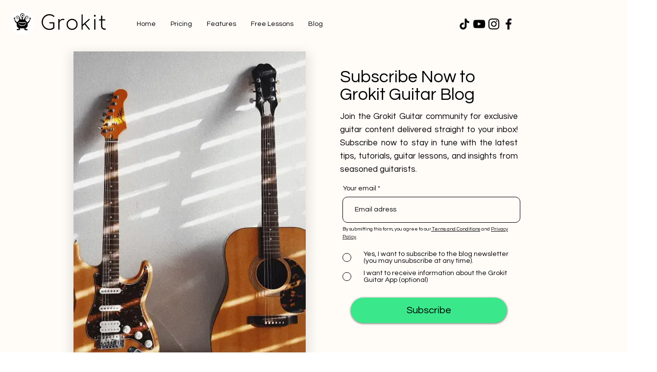

--- FILE ---
content_type: application/javascript; charset=utf-8
request_url: https://cs.iubenda.com/cookie-solution/confs/js/70163624.js
body_size: -233
content:
_iub.csRC = { consApiKey: 'RWu0x7NEO6VUAH8GXKfHZGn2aU7sgAy5', showBranding: false, publicId: 'a97f56ba-6db6-11ee-8bfc-5ad8d8c564c0', floatingGroup: false };
_iub.csEnabled = true;
_iub.csPurposes = [4,3,5,1,"sh","s"];
_iub.cpUpd = 1763982506;
_iub.csT = 0.05;
_iub.googleConsentModeV2 = true;
_iub.totalNumberOfProviders = 13;
